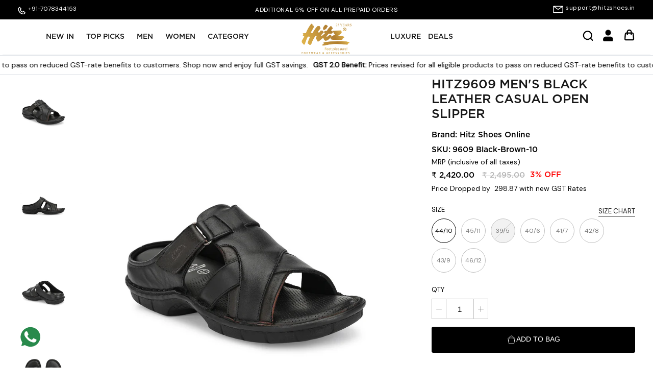

--- FILE ---
content_type: text/css
request_url: https://hitz.co.in/cdn/shop/t/16/assets/customized-styles.css?v=16217219470838934101768488423
body_size: -69
content:
.hometitle{margin-bottom:10px}#section-id-template--14187746558041__1634716664209a5d09,.collection-slider-row.use-alt-bg{padding-top:5px}.section-id-template--14187746558041__16347266152b08968c .hometitle{margin-bottom:35px}.section-id-template--14187746558041__16347969243bc0c63a .hometitle{display:none}#shopify-section-template--14187746558041__163472407986f3a540 .hometitle{padding-top:15px!important;padding-bottom:15px!important}.theme-product-reviews,.fera-productReviews-heading-header{display:none}.fera-productReviews-body,.fera-productReviews-heading-col2{display:none!important}#shopify-block-631f70af-4bc9-48c3-a3b8-1ae745d75d8f{margin-top:-50px!important}.fera-productReviews.fera-container--thin{margin-bottom:-35px!important}.fera-productReviews .fera-productReviews-heading{border-bottom:none!important}.collection-list-primary{margin-left:32px}.fera-widget-462430,.spr-header-title,.spr-summary-caption{display:none}.spr-container{border:none!important}.chat-content{bottom:85px!important}.copyright{margin-left:0}.section-footer__row__col img{margin-right:50px}#shopify-section-template--14187746558041__163472407986f3a540 .collection-list-primary{margin-left:10px}.template-search .collection-listing .product-list{margin-top:15px!important}.section-search-template .container p.align-center.cc-animate-init.-in.cc-animate-complete{margin-top:15px}#CollectionFilterForm .filter-group__item{padding-left:22px;font-size:13px;line-height:1.4em;padding-bottom:1px}@media (min-width: 480px){.cc-popup .cc-popup-content{height:400px}}@media only screen and (max-width: 480px){div#appikon-notification-bar{padding:12px 50px 12px 40px!important}div#appikon-close-notification{margin-right:-1em!important}}@media screen and (max-width: 768px){#shopify-section-main-contact .grid{display:block!important}#shopify-section-main-contact .medium-up--two-thirds{width:100%!important}#shopify-section-main-contact .medium-up--one-third{width:100%!important;padding-left:13px}#shopify-section-template--14187746558041__1634796483575ed77a .hometitle{margin-bottom:45px!important}#shopify-section-template--14187746558041__1634716664209a5d09 .hometitle{margin-bottom:30px!important}#shopify-section-template--14187746558041__1634716664209a5d09 .logo-list-container{padding-bottom:25px!important}.spr-summary{text-align:right!important}.section-footer__row__col img{margin-right:85px!important}.copyright{margin-left:75px!important}}
/*# sourceMappingURL=/cdn/shop/t/16/assets/customized-styles.css.map?v=16217219470838934101768488423 */
